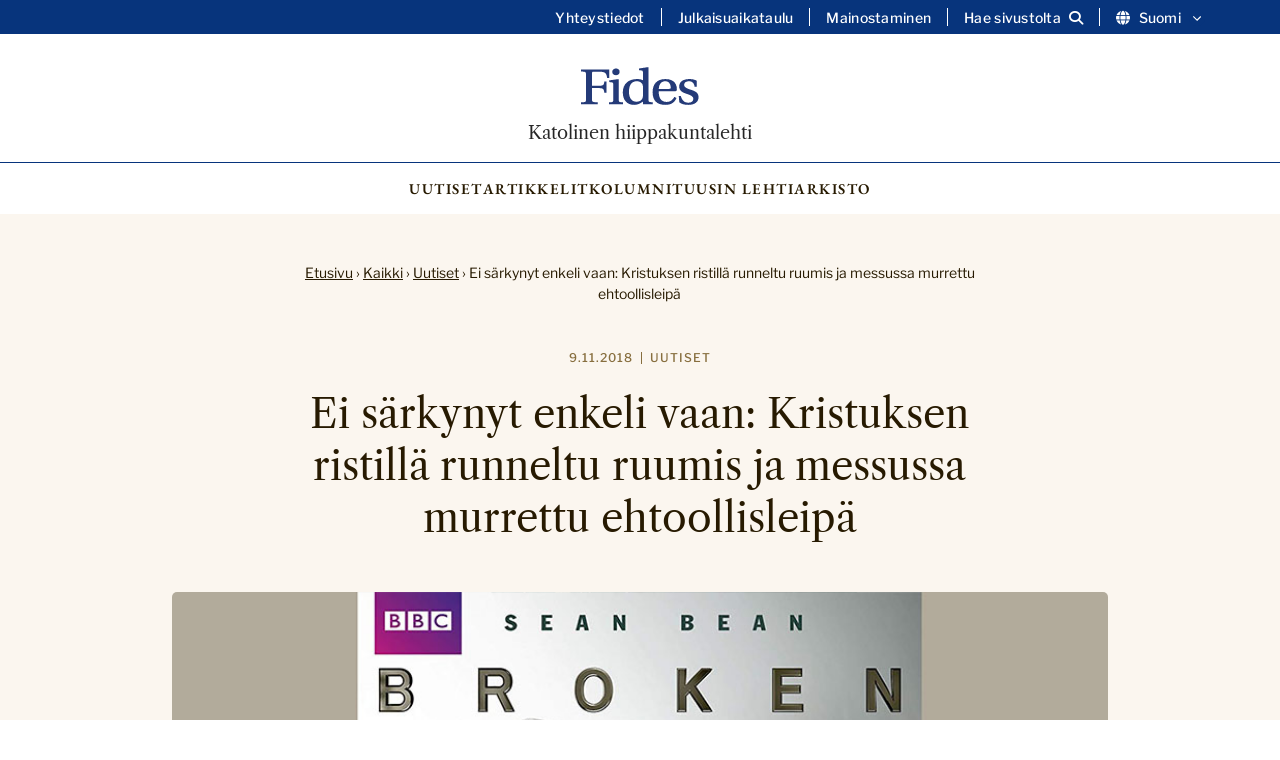

--- FILE ---
content_type: text/html; charset=UTF-8
request_url: https://fides.katolinen.fi/ei-sarkynyt-enkeli-vaan-kristuksen-ristilla-runneltu-ruumis-ja-messussa-murrettu-ehtoollisleipa/
body_size: 12887
content:
<!DOCTYPE html>
<html lang="fi">

		<head>
		<meta charset="UTF-8">

		<meta http-equiv="X-UA-Compatible" content="IE=edge">

		<title>Ei särkynyt enkeli vaan: Kristuksen ristillä runneltu ruumis ja messussa murrettu ehtoollisleipä - Katolinen hiippakuntalehti</title>

		<meta name="viewport" content="width=device-width, initial-scale=1">

		<link rel="icon" type="image/png" href="/favicon-96x96.png" sizes="96x96" />
		<link rel="icon" type="image/svg+xml" href="/favicon.svg" />
		<link rel="shortcut icon" href="/favicon.ico" />
		<link rel="apple-touch-icon" sizes="180x180" href="/apple-touch-icon.png" />
		<meta name="apple-mobile-web-app-title" content="Fides | Katolinen hiippakuntalehti" />
		<link rel="manifest" href="/site.webmanifest" />

		<meta name='robots' content='index, follow, max-image-preview:large, max-snippet:-1, max-video-preview:-1' />
<script type="text/javascript">
/* <![CDATA[ */
window.koko_analytics = {"url":"https:\/\/fides.katolinen.fi\/wp-admin\/admin-ajax.php?action=koko_analytics_collect","site_url":"https:\/\/fides.katolinen.fi","post_id":431,"path":"\/ei-sarkynyt-enkeli-vaan-kristuksen-ristilla-runneltu-ruumis-ja-messussa-murrettu-ehtoollisleipa\/","method":"none","use_cookie":false};
/* ]]> */
</script>

	<!-- This site is optimized with the Yoast SEO plugin v26.8 - https://yoast.com/product/yoast-seo-wordpress/ -->
	<link rel="canonical" href="https://fides.katolinen.fi/ei-sarkynyt-enkeli-vaan-kristuksen-ristilla-runneltu-ruumis-ja-messussa-murrettu-ehtoollisleipa/" />
	<meta property="og:locale" content="fi_FI" />
	<meta property="og:type" content="article" />
	<meta property="og:title" content="Ei särkynyt enkeli vaan: Kristuksen ristillä runneltu ruumis ja messussa murrettu ehtoollisleipä - Katolinen hiippakuntalehti" />
	<meta property="og:description" content="Suomenkin tv:ssä tänä syksynä esitetty 6-osainen sarja irlantilaisesta katolisesta papista ja hänen seurakuntalaisistaan oli kunnollista katsottavaa rehellisyydessään, outoa loppuhymistystä lukuunottamatta. Filmin nimi (Broken) oli kääntäjiltä jäänyt liian katolisena ehkä ymmärtämättä. Ainakin siitä oli tehty yhä muodikkaan enkelihömpän mukainen. Särkyneellä enkelillä ehkä haluttiin myös viitata pääosassa olleeseen pappiin, joka oli lapsena joutunut hyväksikäyttäjän uhriksi. Kuitenkin kertomuksen..." />
	<meta property="og:url" content="https://fides.katolinen.fi/ei-sarkynyt-enkeli-vaan-kristuksen-ristilla-runneltu-ruumis-ja-messussa-murrettu-ehtoollisleipa/" />
	<meta property="og:site_name" content="Katolinen hiippakuntalehti" />
	<meta property="article:publisher" content="https://www.facebook.com/katolinen/" />
	<meta property="article:published_time" content="2018-11-09T06:02:15+00:00" />
	<meta property="article:modified_time" content="2024-11-22T10:43:41+00:00" />
	<meta property="og:image" content="https://devfides.katolinen.fi/wp-content/uploads/2019/01/FID-broken.jpg" />
	<meta property="og:image:width" content="950" />
	<meta property="og:image:height" content="475" />
	<meta property="og:image:type" content="image/jpeg" />
	<meta name="author" content="Fides" />
	<meta name="twitter:card" content="summary_large_image" />
	<meta name="twitter:creator" content="@katolinen" />
	<meta name="twitter:site" content="@katolinen" />
	<meta name="twitter:label1" content="Kirjoittanut" />
	<meta name="twitter:data1" content="Fides" />
	<meta name="twitter:label2" content="Arvioitu lukuaika" />
	<meta name="twitter:data2" content="1 minuutti" />
	<script type="application/ld+json" class="yoast-schema-graph">{"@context":"https://schema.org","@graph":[{"@type":"Article","@id":"https://fides.katolinen.fi/ei-sarkynyt-enkeli-vaan-kristuksen-ristilla-runneltu-ruumis-ja-messussa-murrettu-ehtoollisleipa/#article","isPartOf":{"@id":"https://fides.katolinen.fi/ei-sarkynyt-enkeli-vaan-kristuksen-ristilla-runneltu-ruumis-ja-messussa-murrettu-ehtoollisleipa/"},"author":{"name":"Fides","@id":"https://fides.katolinen.fi/#/schema/person/caa62a4034bfc5ab85ec91d91d08954c"},"headline":"Ei särkynyt enkeli vaan: Kristuksen ristillä runneltu ruumis ja messussa murrettu ehtoollisleipä","datePublished":"2018-11-09T06:02:15+00:00","dateModified":"2024-11-22T10:43:41+00:00","mainEntityOfPage":{"@id":"https://fides.katolinen.fi/ei-sarkynyt-enkeli-vaan-kristuksen-ristilla-runneltu-ruumis-ja-messussa-murrettu-ehtoollisleipa/"},"wordCount":149,"commentCount":0,"image":{"@id":"https://fides.katolinen.fi/ei-sarkynyt-enkeli-vaan-kristuksen-ristilla-runneltu-ruumis-ja-messussa-murrettu-ehtoollisleipa/#primaryimage"},"thumbnailUrl":"https://fides.katolinen.fi/wp-content/uploads/2019/01/FID-broken.jpg","articleSection":["Uutiset"],"inLanguage":"fi","potentialAction":[{"@type":"CommentAction","name":"Comment","target":["https://fides.katolinen.fi/ei-sarkynyt-enkeli-vaan-kristuksen-ristilla-runneltu-ruumis-ja-messussa-murrettu-ehtoollisleipa/#respond"]}]},{"@type":"WebPage","@id":"https://fides.katolinen.fi/ei-sarkynyt-enkeli-vaan-kristuksen-ristilla-runneltu-ruumis-ja-messussa-murrettu-ehtoollisleipa/","url":"https://fides.katolinen.fi/ei-sarkynyt-enkeli-vaan-kristuksen-ristilla-runneltu-ruumis-ja-messussa-murrettu-ehtoollisleipa/","name":"Ei särkynyt enkeli vaan: Kristuksen ristillä runneltu ruumis ja messussa murrettu ehtoollisleipä - Katolinen hiippakuntalehti","isPartOf":{"@id":"https://fides.katolinen.fi/#website"},"primaryImageOfPage":{"@id":"https://fides.katolinen.fi/ei-sarkynyt-enkeli-vaan-kristuksen-ristilla-runneltu-ruumis-ja-messussa-murrettu-ehtoollisleipa/#primaryimage"},"image":{"@id":"https://fides.katolinen.fi/ei-sarkynyt-enkeli-vaan-kristuksen-ristilla-runneltu-ruumis-ja-messussa-murrettu-ehtoollisleipa/#primaryimage"},"thumbnailUrl":"https://fides.katolinen.fi/wp-content/uploads/2019/01/FID-broken.jpg","datePublished":"2018-11-09T06:02:15+00:00","dateModified":"2024-11-22T10:43:41+00:00","author":{"@id":"https://fides.katolinen.fi/#/schema/person/caa62a4034bfc5ab85ec91d91d08954c"},"breadcrumb":{"@id":"https://fides.katolinen.fi/ei-sarkynyt-enkeli-vaan-kristuksen-ristilla-runneltu-ruumis-ja-messussa-murrettu-ehtoollisleipa/#breadcrumb"},"inLanguage":"fi","potentialAction":[{"@type":"ReadAction","target":["https://fides.katolinen.fi/ei-sarkynyt-enkeli-vaan-kristuksen-ristilla-runneltu-ruumis-ja-messussa-murrettu-ehtoollisleipa/"]}]},{"@type":"ImageObject","inLanguage":"fi","@id":"https://fides.katolinen.fi/ei-sarkynyt-enkeli-vaan-kristuksen-ristilla-runneltu-ruumis-ja-messussa-murrettu-ehtoollisleipa/#primaryimage","url":"https://fides.katolinen.fi/wp-content/uploads/2019/01/FID-broken.jpg","contentUrl":"https://fides.katolinen.fi/wp-content/uploads/2019/01/FID-broken.jpg","width":950,"height":475},{"@type":"BreadcrumbList","@id":"https://fides.katolinen.fi/ei-sarkynyt-enkeli-vaan-kristuksen-ristilla-runneltu-ruumis-ja-messussa-murrettu-ehtoollisleipa/#breadcrumb","itemListElement":[{"@type":"ListItem","position":1,"name":"Etusivu","item":"https://fides.katolinen.fi/"},{"@type":"ListItem","position":2,"name":"Kaikki","item":"https://fides.katolinen.fi/kaikki/"},{"@type":"ListItem","position":3,"name":"Uutiset","item":"https://fides.katolinen.fi/uutiset/"},{"@type":"ListItem","position":4,"name":"Ei särkynyt enkeli vaan: Kristuksen ristillä runneltu ruumis ja messussa murrettu ehtoollisleipä"}]},{"@type":"WebSite","@id":"https://fides.katolinen.fi/#website","url":"https://fides.katolinen.fi/","name":"Fides - Katolinen hiippakuntalehti","description":"","potentialAction":[{"@type":"SearchAction","target":{"@type":"EntryPoint","urlTemplate":"https://fides.katolinen.fi/?s={search_term_string}"},"query-input":{"@type":"PropertyValueSpecification","valueRequired":true,"valueName":"search_term_string"}}],"inLanguage":"fi"},{"@type":"Person","@id":"https://fides.katolinen.fi/#/schema/person/caa62a4034bfc5ab85ec91d91d08954c","name":"Fides","description":"Katolinen hiippakuntalehti Fides on Helsingin katolisen hiippakunnan viestintäosaston julkaisu. Se ilmestyy osin paperisena ja osin pelkästään nettiversiona. ISSN 0356-5262."}]}</script>
	<!-- / Yoast SEO plugin. -->


<link rel="alternate" type="application/rss+xml" title="Katolinen hiippakuntalehti &raquo; Ei särkynyt enkeli vaan: Kristuksen ristillä runneltu ruumis ja messussa murrettu ehtoollisleipä kommenttien syöte" href="https://fides.katolinen.fi/ei-sarkynyt-enkeli-vaan-kristuksen-ristilla-runneltu-ruumis-ja-messussa-murrettu-ehtoollisleipa/feed/" />
<link rel="alternate" title="oEmbed (JSON)" type="application/json+oembed" href="https://fides.katolinen.fi/wp-json/oembed/1.0/embed?url=https%3A%2F%2Ffides.katolinen.fi%2Fei-sarkynyt-enkeli-vaan-kristuksen-ristilla-runneltu-ruumis-ja-messussa-murrettu-ehtoollisleipa%2F&#038;lang=fi" />
<link rel="alternate" title="oEmbed (XML)" type="text/xml+oembed" href="https://fides.katolinen.fi/wp-json/oembed/1.0/embed?url=https%3A%2F%2Ffides.katolinen.fi%2Fei-sarkynyt-enkeli-vaan-kristuksen-ristilla-runneltu-ruumis-ja-messussa-murrettu-ehtoollisleipa%2F&#038;format=xml&#038;lang=fi" />
<style id='wp-img-auto-sizes-contain-inline-css' type='text/css'>
img:is([sizes=auto i],[sizes^="auto," i]){contain-intrinsic-size:3000px 1500px}
/*# sourceURL=wp-img-auto-sizes-contain-inline-css */
</style>
<style id='wp-block-library-inline-css' type='text/css'>
:root{--wp-block-synced-color:#7a00df;--wp-block-synced-color--rgb:122,0,223;--wp-bound-block-color:var(--wp-block-synced-color);--wp-editor-canvas-background:#ddd;--wp-admin-theme-color:#007cba;--wp-admin-theme-color--rgb:0,124,186;--wp-admin-theme-color-darker-10:#006ba1;--wp-admin-theme-color-darker-10--rgb:0,107,160.5;--wp-admin-theme-color-darker-20:#005a87;--wp-admin-theme-color-darker-20--rgb:0,90,135;--wp-admin-border-width-focus:2px}@media (min-resolution:192dpi){:root{--wp-admin-border-width-focus:1.5px}}.wp-element-button{cursor:pointer}:root .has-very-light-gray-background-color{background-color:#eee}:root .has-very-dark-gray-background-color{background-color:#313131}:root .has-very-light-gray-color{color:#eee}:root .has-very-dark-gray-color{color:#313131}:root .has-vivid-green-cyan-to-vivid-cyan-blue-gradient-background{background:linear-gradient(135deg,#00d084,#0693e3)}:root .has-purple-crush-gradient-background{background:linear-gradient(135deg,#34e2e4,#4721fb 50%,#ab1dfe)}:root .has-hazy-dawn-gradient-background{background:linear-gradient(135deg,#faaca8,#dad0ec)}:root .has-subdued-olive-gradient-background{background:linear-gradient(135deg,#fafae1,#67a671)}:root .has-atomic-cream-gradient-background{background:linear-gradient(135deg,#fdd79a,#004a59)}:root .has-nightshade-gradient-background{background:linear-gradient(135deg,#330968,#31cdcf)}:root .has-midnight-gradient-background{background:linear-gradient(135deg,#020381,#2874fc)}:root{--wp--preset--font-size--normal:16px;--wp--preset--font-size--huge:42px}.has-regular-font-size{font-size:1em}.has-larger-font-size{font-size:2.625em}.has-normal-font-size{font-size:var(--wp--preset--font-size--normal)}.has-huge-font-size{font-size:var(--wp--preset--font-size--huge)}.has-text-align-center{text-align:center}.has-text-align-left{text-align:left}.has-text-align-right{text-align:right}.has-fit-text{white-space:nowrap!important}#end-resizable-editor-section{display:none}.aligncenter{clear:both}.items-justified-left{justify-content:flex-start}.items-justified-center{justify-content:center}.items-justified-right{justify-content:flex-end}.items-justified-space-between{justify-content:space-between}.screen-reader-text{border:0;clip-path:inset(50%);height:1px;margin:-1px;overflow:hidden;padding:0;position:absolute;width:1px;word-wrap:normal!important}.screen-reader-text:focus{background-color:#ddd;clip-path:none;color:#444;display:block;font-size:1em;height:auto;left:5px;line-height:normal;padding:15px 23px 14px;text-decoration:none;top:5px;width:auto;z-index:100000}html :where(.has-border-color){border-style:solid}html :where([style*=border-top-color]){border-top-style:solid}html :where([style*=border-right-color]){border-right-style:solid}html :where([style*=border-bottom-color]){border-bottom-style:solid}html :where([style*=border-left-color]){border-left-style:solid}html :where([style*=border-width]){border-style:solid}html :where([style*=border-top-width]){border-top-style:solid}html :where([style*=border-right-width]){border-right-style:solid}html :where([style*=border-bottom-width]){border-bottom-style:solid}html :where([style*=border-left-width]){border-left-style:solid}html :where(img[class*=wp-image-]){height:auto;max-width:100%}:where(figure){margin:0 0 1em}html :where(.is-position-sticky){--wp-admin--admin-bar--position-offset:var(--wp-admin--admin-bar--height,0px)}@media screen and (max-width:600px){html :where(.is-position-sticky){--wp-admin--admin-bar--position-offset:0px}}

/*# sourceURL=wp-block-library-inline-css */
</style><style id='global-styles-inline-css' type='text/css'>
:root{--wp--preset--aspect-ratio--square: 1;--wp--preset--aspect-ratio--4-3: 4/3;--wp--preset--aspect-ratio--3-4: 3/4;--wp--preset--aspect-ratio--3-2: 3/2;--wp--preset--aspect-ratio--2-3: 2/3;--wp--preset--aspect-ratio--16-9: 16/9;--wp--preset--aspect-ratio--9-16: 9/16;--wp--preset--color--black: #000000;--wp--preset--color--cyan-bluish-gray: #abb8c3;--wp--preset--color--white: #ffffff;--wp--preset--color--pale-pink: #f78da7;--wp--preset--color--vivid-red: #cf2e2e;--wp--preset--color--luminous-vivid-orange: #ff6900;--wp--preset--color--luminous-vivid-amber: #fcb900;--wp--preset--color--light-green-cyan: #7bdcb5;--wp--preset--color--vivid-green-cyan: #00d084;--wp--preset--color--pale-cyan-blue: #8ed1fc;--wp--preset--color--vivid-cyan-blue: #0693e3;--wp--preset--color--vivid-purple: #9b51e0;--wp--preset--gradient--vivid-cyan-blue-to-vivid-purple: linear-gradient(135deg,rgb(6,147,227) 0%,rgb(155,81,224) 100%);--wp--preset--gradient--light-green-cyan-to-vivid-green-cyan: linear-gradient(135deg,rgb(122,220,180) 0%,rgb(0,208,130) 100%);--wp--preset--gradient--luminous-vivid-amber-to-luminous-vivid-orange: linear-gradient(135deg,rgb(252,185,0) 0%,rgb(255,105,0) 100%);--wp--preset--gradient--luminous-vivid-orange-to-vivid-red: linear-gradient(135deg,rgb(255,105,0) 0%,rgb(207,46,46) 100%);--wp--preset--gradient--very-light-gray-to-cyan-bluish-gray: linear-gradient(135deg,rgb(238,238,238) 0%,rgb(169,184,195) 100%);--wp--preset--gradient--cool-to-warm-spectrum: linear-gradient(135deg,rgb(74,234,220) 0%,rgb(151,120,209) 20%,rgb(207,42,186) 40%,rgb(238,44,130) 60%,rgb(251,105,98) 80%,rgb(254,248,76) 100%);--wp--preset--gradient--blush-light-purple: linear-gradient(135deg,rgb(255,206,236) 0%,rgb(152,150,240) 100%);--wp--preset--gradient--blush-bordeaux: linear-gradient(135deg,rgb(254,205,165) 0%,rgb(254,45,45) 50%,rgb(107,0,62) 100%);--wp--preset--gradient--luminous-dusk: linear-gradient(135deg,rgb(255,203,112) 0%,rgb(199,81,192) 50%,rgb(65,88,208) 100%);--wp--preset--gradient--pale-ocean: linear-gradient(135deg,rgb(255,245,203) 0%,rgb(182,227,212) 50%,rgb(51,167,181) 100%);--wp--preset--gradient--electric-grass: linear-gradient(135deg,rgb(202,248,128) 0%,rgb(113,206,126) 100%);--wp--preset--gradient--midnight: linear-gradient(135deg,rgb(2,3,129) 0%,rgb(40,116,252) 100%);--wp--preset--font-size--small: 13px;--wp--preset--font-size--medium: 20px;--wp--preset--font-size--large: 36px;--wp--preset--font-size--x-large: 42px;--wp--preset--spacing--20: 0.44rem;--wp--preset--spacing--30: 0.67rem;--wp--preset--spacing--40: 1rem;--wp--preset--spacing--50: 1.5rem;--wp--preset--spacing--60: 2.25rem;--wp--preset--spacing--70: 3.38rem;--wp--preset--spacing--80: 5.06rem;--wp--preset--shadow--natural: 6px 6px 9px rgba(0, 0, 0, 0.2);--wp--preset--shadow--deep: 12px 12px 50px rgba(0, 0, 0, 0.4);--wp--preset--shadow--sharp: 6px 6px 0px rgba(0, 0, 0, 0.2);--wp--preset--shadow--outlined: 6px 6px 0px -3px rgb(255, 255, 255), 6px 6px rgb(0, 0, 0);--wp--preset--shadow--crisp: 6px 6px 0px rgb(0, 0, 0);}:where(.is-layout-flex){gap: 0.5em;}:where(.is-layout-grid){gap: 0.5em;}body .is-layout-flex{display: flex;}.is-layout-flex{flex-wrap: wrap;align-items: center;}.is-layout-flex > :is(*, div){margin: 0;}body .is-layout-grid{display: grid;}.is-layout-grid > :is(*, div){margin: 0;}:where(.wp-block-columns.is-layout-flex){gap: 2em;}:where(.wp-block-columns.is-layout-grid){gap: 2em;}:where(.wp-block-post-template.is-layout-flex){gap: 1.25em;}:where(.wp-block-post-template.is-layout-grid){gap: 1.25em;}.has-black-color{color: var(--wp--preset--color--black) !important;}.has-cyan-bluish-gray-color{color: var(--wp--preset--color--cyan-bluish-gray) !important;}.has-white-color{color: var(--wp--preset--color--white) !important;}.has-pale-pink-color{color: var(--wp--preset--color--pale-pink) !important;}.has-vivid-red-color{color: var(--wp--preset--color--vivid-red) !important;}.has-luminous-vivid-orange-color{color: var(--wp--preset--color--luminous-vivid-orange) !important;}.has-luminous-vivid-amber-color{color: var(--wp--preset--color--luminous-vivid-amber) !important;}.has-light-green-cyan-color{color: var(--wp--preset--color--light-green-cyan) !important;}.has-vivid-green-cyan-color{color: var(--wp--preset--color--vivid-green-cyan) !important;}.has-pale-cyan-blue-color{color: var(--wp--preset--color--pale-cyan-blue) !important;}.has-vivid-cyan-blue-color{color: var(--wp--preset--color--vivid-cyan-blue) !important;}.has-vivid-purple-color{color: var(--wp--preset--color--vivid-purple) !important;}.has-black-background-color{background-color: var(--wp--preset--color--black) !important;}.has-cyan-bluish-gray-background-color{background-color: var(--wp--preset--color--cyan-bluish-gray) !important;}.has-white-background-color{background-color: var(--wp--preset--color--white) !important;}.has-pale-pink-background-color{background-color: var(--wp--preset--color--pale-pink) !important;}.has-vivid-red-background-color{background-color: var(--wp--preset--color--vivid-red) !important;}.has-luminous-vivid-orange-background-color{background-color: var(--wp--preset--color--luminous-vivid-orange) !important;}.has-luminous-vivid-amber-background-color{background-color: var(--wp--preset--color--luminous-vivid-amber) !important;}.has-light-green-cyan-background-color{background-color: var(--wp--preset--color--light-green-cyan) !important;}.has-vivid-green-cyan-background-color{background-color: var(--wp--preset--color--vivid-green-cyan) !important;}.has-pale-cyan-blue-background-color{background-color: var(--wp--preset--color--pale-cyan-blue) !important;}.has-vivid-cyan-blue-background-color{background-color: var(--wp--preset--color--vivid-cyan-blue) !important;}.has-vivid-purple-background-color{background-color: var(--wp--preset--color--vivid-purple) !important;}.has-black-border-color{border-color: var(--wp--preset--color--black) !important;}.has-cyan-bluish-gray-border-color{border-color: var(--wp--preset--color--cyan-bluish-gray) !important;}.has-white-border-color{border-color: var(--wp--preset--color--white) !important;}.has-pale-pink-border-color{border-color: var(--wp--preset--color--pale-pink) !important;}.has-vivid-red-border-color{border-color: var(--wp--preset--color--vivid-red) !important;}.has-luminous-vivid-orange-border-color{border-color: var(--wp--preset--color--luminous-vivid-orange) !important;}.has-luminous-vivid-amber-border-color{border-color: var(--wp--preset--color--luminous-vivid-amber) !important;}.has-light-green-cyan-border-color{border-color: var(--wp--preset--color--light-green-cyan) !important;}.has-vivid-green-cyan-border-color{border-color: var(--wp--preset--color--vivid-green-cyan) !important;}.has-pale-cyan-blue-border-color{border-color: var(--wp--preset--color--pale-cyan-blue) !important;}.has-vivid-cyan-blue-border-color{border-color: var(--wp--preset--color--vivid-cyan-blue) !important;}.has-vivid-purple-border-color{border-color: var(--wp--preset--color--vivid-purple) !important;}.has-vivid-cyan-blue-to-vivid-purple-gradient-background{background: var(--wp--preset--gradient--vivid-cyan-blue-to-vivid-purple) !important;}.has-light-green-cyan-to-vivid-green-cyan-gradient-background{background: var(--wp--preset--gradient--light-green-cyan-to-vivid-green-cyan) !important;}.has-luminous-vivid-amber-to-luminous-vivid-orange-gradient-background{background: var(--wp--preset--gradient--luminous-vivid-amber-to-luminous-vivid-orange) !important;}.has-luminous-vivid-orange-to-vivid-red-gradient-background{background: var(--wp--preset--gradient--luminous-vivid-orange-to-vivid-red) !important;}.has-very-light-gray-to-cyan-bluish-gray-gradient-background{background: var(--wp--preset--gradient--very-light-gray-to-cyan-bluish-gray) !important;}.has-cool-to-warm-spectrum-gradient-background{background: var(--wp--preset--gradient--cool-to-warm-spectrum) !important;}.has-blush-light-purple-gradient-background{background: var(--wp--preset--gradient--blush-light-purple) !important;}.has-blush-bordeaux-gradient-background{background: var(--wp--preset--gradient--blush-bordeaux) !important;}.has-luminous-dusk-gradient-background{background: var(--wp--preset--gradient--luminous-dusk) !important;}.has-pale-ocean-gradient-background{background: var(--wp--preset--gradient--pale-ocean) !important;}.has-electric-grass-gradient-background{background: var(--wp--preset--gradient--electric-grass) !important;}.has-midnight-gradient-background{background: var(--wp--preset--gradient--midnight) !important;}.has-small-font-size{font-size: var(--wp--preset--font-size--small) !important;}.has-medium-font-size{font-size: var(--wp--preset--font-size--medium) !important;}.has-large-font-size{font-size: var(--wp--preset--font-size--large) !important;}.has-x-large-font-size{font-size: var(--wp--preset--font-size--x-large) !important;}
/*# sourceURL=global-styles-inline-css */
</style>

<style id='classic-theme-styles-inline-css' type='text/css'>
/*! This file is auto-generated */
.wp-block-button__link{color:#fff;background-color:#32373c;border-radius:9999px;box-shadow:none;text-decoration:none;padding:calc(.667em + 2px) calc(1.333em + 2px);font-size:1.125em}.wp-block-file__button{background:#32373c;color:#fff;text-decoration:none}
/*# sourceURL=/wp-includes/css/classic-themes.min.css */
</style>
<link rel='stylesheet' id='foundation-css' href='https://usercontent.one/wp/fides.katolinen.fi/wp-content/themes/fides/css/foundation.css?ver=6.9&media=1741325101' type='text/css' media='all' />
<link rel='stylesheet' id='fontawesome-css' href='https://usercontent.one/wp/fides.katolinen.fi/wp-content/themes/fides/fontawesome/css/all.min.css?ver=6.9&media=1741325101' type='text/css' media='all' />
<link rel='stylesheet' id='animate-css' href='https://usercontent.one/wp/fides.katolinen.fi/wp-content/themes/fides/css/animate.css?ver=6.9&media=1741325101' type='text/css' media='all' />
<link rel='stylesheet' id='photoswipe-css' href='https://usercontent.one/wp/fides.katolinen.fi/wp-content/themes/fides/css/photoswipe.css?ver=6.9&media=1741325101' type='text/css' media='all' />
<link rel='stylesheet' id='photoswipe-skin-css' href='https://usercontent.one/wp/fides.katolinen.fi/wp-content/themes/fides/css/default-skin/default-skin.css?ver=6.9&media=1741325101' type='text/css' media='all' />
<link rel='stylesheet' id='common-style-css' href='https://usercontent.one/wp/fides.katolinen.fi/wp-content/themes/fides/style.css?ver=6.9&media=1741325101' type='text/css' media='all' />
<link rel='stylesheet' id='wp-block-paragraph-css' href='https://fides.katolinen.fi/wp-includes/blocks/paragraph/style.min.css?ver=6.9' type='text/css' media='all' />
<script type="text/javascript" src="https://fides.katolinen.fi/wp-includes/js/jquery/jquery.min.js?ver=3.7.1" id="jquery-core-js"></script>
<script type="text/javascript" src="https://fides.katolinen.fi/wp-includes/js/jquery/jquery-migrate.min.js?ver=3.4.1" id="jquery-migrate-js"></script>
<link rel="https://api.w.org/" href="https://fides.katolinen.fi/wp-json/" /><link rel="alternate" title="JSON" type="application/json" href="https://fides.katolinen.fi/wp-json/wp/v2/posts/431" /><link rel="EditURI" type="application/rsd+xml" title="RSD" href="https://fides.katolinen.fi/xmlrpc.php?rsd" />
<meta name="generator" content="WordPress 6.9" />
<link rel='shortlink' href='https://fides.katolinen.fi/?p=431' />
<style>[class*=" icon-oc-"],[class^=icon-oc-]{speak:none;font-style:normal;font-weight:400;font-variant:normal;text-transform:none;line-height:1;-webkit-font-smoothing:antialiased;-moz-osx-font-smoothing:grayscale}.icon-oc-one-com-white-32px-fill:before{content:"901"}.icon-oc-one-com:before{content:"900"}#one-com-icon,.toplevel_page_onecom-wp .wp-menu-image{speak:none;display:flex;align-items:center;justify-content:center;text-transform:none;line-height:1;-webkit-font-smoothing:antialiased;-moz-osx-font-smoothing:grayscale}.onecom-wp-admin-bar-item>a,.toplevel_page_onecom-wp>.wp-menu-name{font-size:16px;font-weight:400;line-height:1}.toplevel_page_onecom-wp>.wp-menu-name img{width:69px;height:9px;}.wp-submenu-wrap.wp-submenu>.wp-submenu-head>img{width:88px;height:auto}.onecom-wp-admin-bar-item>a img{height:7px!important}.onecom-wp-admin-bar-item>a img,.toplevel_page_onecom-wp>.wp-menu-name img{opacity:.8}.onecom-wp-admin-bar-item.hover>a img,.toplevel_page_onecom-wp.wp-has-current-submenu>.wp-menu-name img,li.opensub>a.toplevel_page_onecom-wp>.wp-menu-name img{opacity:1}#one-com-icon:before,.onecom-wp-admin-bar-item>a:before,.toplevel_page_onecom-wp>.wp-menu-image:before{content:'';position:static!important;background-color:rgba(240,245,250,.4);border-radius:102px;width:18px;height:18px;padding:0!important}.onecom-wp-admin-bar-item>a:before{width:14px;height:14px}.onecom-wp-admin-bar-item.hover>a:before,.toplevel_page_onecom-wp.opensub>a>.wp-menu-image:before,.toplevel_page_onecom-wp.wp-has-current-submenu>.wp-menu-image:before{background-color:#76b82a}.onecom-wp-admin-bar-item>a{display:inline-flex!important;align-items:center;justify-content:center}#one-com-logo-wrapper{font-size:4em}#one-com-icon{vertical-align:middle}.imagify-welcome{display:none !important;}</style>
		<script src="https://cdn-eu.readspeaker.com/script/14653/webReader/webReader.js?pids=wr" type="text/javascript" id="rs_req_Init"></script>

	</head>

	<body class="wp-singular post-template-default single single-post postid-431 single-format-standard wp-theme-fides">

			<a class="skip-to-main" href="#main-content">Hyppää sisältöön</a>

			<header>

				<div id="search-header" style="display:none" aria-hidden="true">
					<div class="row">
						<div class="large-12 columns">
								<div class="header-search-container">
									<form role="search" method="get" id="searchform" action="https://fides.katolinen.fi/" >
		<label for="s" class="visuallyhidden">Etsi:</label>
    <input type="text" value="" name="s" id="s" placeholder="Etsi sivustolta..." />
    <!--<input type="submit" id="searchsubmit" value="Etsi" />-->
    </form>									<a aria-label="Sulje haku" class="close-header-search" href="#"><i class="fa fa-close" aria-hidden="true"></i></a>
								</div>

						</div>
					</div>

				</div>

				<div id="secondary-navigation">

					<div class="row">

						<div class="large-12 columns">

							<div class="secondary-navigation-inner">

								<div class="secondary-menu"><ul id="menu-sekundaarinen-navigaatio-fi" class="menu"><li id="menu-item-9946" class="menu-item menu-item-type-post_type menu-item-object-page menu-item-9946"><a href="https://fides.katolinen.fi/yhteystiedot/">Yhteystiedot</a></li>
<li id="menu-item-9945" class="menu-item menu-item-type-post_type menu-item-object-page menu-item-9945"><a href="https://fides.katolinen.fi/julkaisuaikataulu/">Julkaisuaikataulu</a></li>
<li id="menu-item-11564" class="menu-item menu-item-type-post_type menu-item-object-page menu-item-11564"><a href="https://fides.katolinen.fi/mainostaminen/">Mainostaminen</a></li>
<li id="menu-item-search" class="search-item"><a aria-label="Avaa sivuston hakutoiminto" class="open-header-search" href="#"><span class="text">Hae sivustolta</span><i class="fa fa-search" aria-hidden="true"></i></a></li><li id="menu-item-language" class="menu-item-has-children lang-menu-item"><button aria-label="Vaihda kieltä" aria-controls="vaihda-kielta-secondary" class="open-sub-menu" aria-expanded="false"><i class="fa fa-globe" aria-hidden="true"></i>Suomi<svg class="svg-icon" aria-hidden="true" role="presentation" id="a" xmlns="http://www.w3.org/2000/svg" viewBox="0 0 58 58"><path class="circle" d="M29,58C13.01,58,0,44.99,0,29S13.01,0,29,0s29,13.01,29,29-13.01,29-29,29Z"/><g id="b"><path class="arrow" d="M43.98,24.76c0,.26-.11,.5-.3,.68l-13.78,13.78c-.35,.38-.94,.4-1.31,.05-.02,0-.03-.03-.05-.05l-13.78-13.78c-.38-.35-.4-.94-.05-1.31,.01-.02,.03-.03,.05-.05l1.48-1.48c.35-.38,.94-.4,1.31-.05,.02,.01,.03,.03,.05,.05l11.62,11.62,11.62-11.62c.35-.38,.94-.4,1.31-.05,.02,.01,.03,.03,.05,.05l1.48,1.48c.19,.18,.29,.42,.3,.68Z"/></g></svg></button><div class="sub-menu-container" id="vaihda-kielta-secondary" aria-hidden="true"><div class="sub-menu-inner"><ul class="sub-menu">	<li class="lang-item lang-item-126 lang-item-sv no-translation lang-item-first"><a lang="sv-SE" hreflang="sv-SE" href="https://fides.katolinen.fi/sv/">Svenska</a></li>
	<li class="lang-item lang-item-10 lang-item-en no-translation"><a lang="en-GB" hreflang="en-GB" href="https://fides.katolinen.fi/en/">English</a></li>
</ul></div></div></li></ul></div>
							</div>

						</div>

					</div>

				</div>

				<div id="navigation-bar">

					<div class="navigation-bar-inner">



									<div class="logo">
																					<a href="https://fides.katolinen.fi">
												<img src="https://usercontent.one/wp/fides.katolinen.fi/wp-content/uploads/2024/11/Fides_logo.svg?media=1741325101" alt="" />
											</a>
																							<span class="logo-text">Katolinen hiippakuntalehti</span>
																														</div>

									<a id="mobile-icon" href="#" aria-label="Sivuston mobiilivalikko">
										<span></span>
										<span></span>
										<span></span>
									</a>

						    	<nav role="navigation" aria-label="Päänavigaatio" class="main-navigation">

									<div class="top-bar-menu">
										<ul class="menu">
											<li id="menu-item-9950" class="menu-item menu-item-type-taxonomy menu-item-object-category current-post-ancestor current-menu-parent current-post-parent menu-item-9950"><a href="https://fides.katolinen.fi/uutiset/">Uutiset</a></li>
<li id="menu-item-9949" class="menu-item menu-item-type-taxonomy menu-item-object-category menu-item-9949"><a href="https://fides.katolinen.fi/artikkelit/">Artikkelit</a></li>
<li id="menu-item-9951" class="menu-item menu-item-type-taxonomy menu-item-object-category menu-item-9951"><a href="https://fides.katolinen.fi/kolumnit/">Kolumnit</a></li>
<li id="menu-item-11199" class="menu-item menu-item-type-custom menu-item-object-custom menu-item-11199"><a href="https://usercontent.one/wp/fides.katolinen.fi/wp-content/uploads/2025/12/f2025-06.pdf">Uusin lehti</a></li>
<li id="menu-item-9954" class="menu-item menu-item-type-post_type menu-item-object-page menu-item-9954"><a href="https://fides.katolinen.fi/arkisto/">Arkisto</a></li>
										</ul>
										<ul class="menu hide-for-large">
											<li class="menu-item menu-item-type-post_type menu-item-object-page menu-item-9946"><a href="https://fides.katolinen.fi/yhteystiedot/">Yhteystiedot</a></li>
<li class="menu-item menu-item-type-post_type menu-item-object-page menu-item-9945"><a href="https://fides.katolinen.fi/julkaisuaikataulu/">Julkaisuaikataulu</a></li>
<li class="menu-item menu-item-type-post_type menu-item-object-page menu-item-11564"><a href="https://fides.katolinen.fi/mainostaminen/">Mainostaminen</a></li>
<li id="menu-item-search" class="search-item"><a aria-label="Avaa sivuston hakutoiminto" class="open-header-search" href="#"><span class="text">Hae sivustolta</span><i class="fa fa-search" aria-hidden="true"></i></a></li><li id="menu-item-language" class="menu-item-has-children lang-menu-item"><button aria-label="Vaihda kieltä" aria-controls="vaihda-kielta-secondary" class="open-sub-menu" aria-expanded="false"><i class="fa fa-globe" aria-hidden="true"></i>Suomi<svg class="svg-icon" aria-hidden="true" role="presentation" id="a" xmlns="http://www.w3.org/2000/svg" viewBox="0 0 58 58"><path class="circle" d="M29,58C13.01,58,0,44.99,0,29S13.01,0,29,0s29,13.01,29,29-13.01,29-29,29Z"/><g id="b"><path class="arrow" d="M43.98,24.76c0,.26-.11,.5-.3,.68l-13.78,13.78c-.35,.38-.94,.4-1.31,.05-.02,0-.03-.03-.05-.05l-13.78-13.78c-.38-.35-.4-.94-.05-1.31,.01-.02,.03-.03,.05-.05l1.48-1.48c.35-.38,.94-.4,1.31-.05,.02,.01,.03,.03,.05,.05l11.62,11.62,11.62-11.62c.35-.38,.94-.4,1.31-.05,.02,.01,.03,.03,.05,.05l1.48,1.48c.19,.18,.29,.42,.3,.68Z"/></g></svg></button><div class="sub-menu-container" id="vaihda-kielta-secondary" aria-hidden="true"><div class="sub-menu-inner"><ul class="sub-menu">	<li class="lang-item lang-item-126 lang-item-sv no-translation lang-item-first"><a lang="sv-SE" hreflang="sv-SE" href="https://fides.katolinen.fi/sv/">Svenska</a></li>
	<li class="lang-item lang-item-10 lang-item-en no-translation"><a lang="en-GB" hreflang="en-GB" href="https://fides.katolinen.fi/en/">English</a></li>
</ul></div></div></li>										</ul>
									</div>
								</nav>



					</div>
				</div>

		</header> <!-- end header -->

		<div id="container" class="container first">

			
				<div class="page-heading-container">

  <div class="row">

    <div class="large-8 large-offset-2 columns text-center">

      <div class="breadcrumbs-container">
      <nav class="page-breadcrumbs" aria-label="Murupolku"><span><span><a href="https://fides.katolinen.fi/">Etusivu</a></span> › <span><a href="https://fides.katolinen.fi/kaikki/">Kaikki</a></span> › <span><a href="https://fides.katolinen.fi/uutiset/">Uutiset</a></span> › <span class="breadcrumb_last" aria-current="page">Ei särkynyt enkeli vaan: Kristuksen ristillä runneltu ruumis ja messussa murrettu ehtoollisleipä</span></span></nav></div>

                
        <p class="post-meta">

		
		<time datetime="2018-11-09" >9.11.2018</time>

			    				<span class="categories"><a href="https://fides.katolinen.fi/uutiset/" title="Uutiset">Uutiset</a></span></p>
      
    </div>

  </div>

  <div class="row">

    <div class="large-8 large-offset-2 columns text-center">

      
    <div class="header-title">
     <h1>
             		Ei särkynyt enkeli vaan: Kristuksen ristillä runneltu ruumis ja messussa murrettu ehtoollisleipä    	    	</h1>

    </div>

    </div>

  </div>


  <div class="row">

    <div class="large-10 large-offset-1 columns">

      <div class="post-featured-image-container">

          <div class="post-featured-image lazy" data-src="https://usercontent.one/wp/fides.katolinen.fi/wp-content/uploads/2019/01/FID-broken.jpg?media=1741325101"></div>

      </div>

    </div>

  </div>




</div>
				<div id="subpage-content" class="content">

					<div class="row">

						<div class="large-8 large-offset-2 columns">

								<main>

									<div id="main-content" class="entry-content">

											<div id="readspeaker_button1" class="rs_skip rsbtn rs_preserve">
		<a rel="nofollow" class="rsbtn_play" title="Kuuntele ReadSpeaker webReaderilla" href="https://app-eu.readspeaker.com/cgi-bin/rsent?customerid=14653&amp;lang=fi&amp;readid=main-content&amp;url=https://fides.katolinen.fi/ei-sarkynyt-enkeli-vaan-kristuksen-ristilla-runneltu-ruumis-ja-messussa-murrettu-ehtoollisleipa/">
				<span class="rsbtn_left rsimg rspart"><span class="rsbtn_text"><span>Kuuntele</span></span></span>
				<span class="rsbtn_right rsimg rsplay rspart"></span>
		</a>
</div>

											
<p>Suomenkin tv:ssä tänä syksynä esitetty 6-osainen sarja irlantilaisesta katolisesta papista ja hänen seurakuntalaisistaan oli kunnollista katsottavaa rehellisyydessään, outoa loppuhymistystä lukuunottamatta.</p>



<p>Filmin nimi (Broken) oli kääntäjiltä jäänyt liian katolisena ehkä ymmärtämättä. Ainakin siitä oli tehty yhä muodikkaan enkelihömpän mukainen. Särkyneellä enkelillä ehkä haluttiin myös viitata pääosassa olleeseen pappiin, joka oli lapsena joutunut hyväksikäyttäjän uhriksi.</p>



<p>Kuitenkin kertomuksen kirjoittajan tarkoitus oli viitata Kristuksen runneltuun ruumiiseen, myös murrettuna ehtoollisleipänä. Ja samalla tietysti kirkon kärsiviin jäseniin, joiden elämästä filmi myös kertoi.</p>



<p>Filmiä oli kuvattu Liverpoolissa St. Francis Xavierin kirkossa. Kirjoittaja Jimmy McGovern, joka oli ollut tuon seurakunnan jäsen lapsena, kuvaa draamaansa sanoen: Se kertoo eukaristiasta (it was all about Eucharist).</p>



<p style="text-align:right"><em>Kaarina Koho <br> (The Tablet 15.9.2018)</em></p>

											
											<div class="arrow-links">
																								    <a href="https://fides.katolinen.fi/artikkelista-15-vaitetta-vatikaanin-ii-kirkolliskokouksesta/" class="arrow-right prev-post">
												        Artikkelista ”15 väitettä Vatikaanin II kirkolliskokouksesta”												    </a>
												
																								    <a href="https://fides.katolinen.fi/augustinus-kristinuskoa-vasta-alkajille/" class="arrow-right next-post">
												        Augustinus: Kristinuskoa vasta-alkajille												    </a>
																							</div>



									</div> <!-- end article section -->

									
									<p class="some-share-title">Jaa somessa:</p><ul class="some-share"><li class="some-share-facebook"><a aria-label="Jaa Facebookissa" class="share-popup" href="https://www.facebook.com/sharer.php?u=https://fides.katolinen.fi/ei-sarkynyt-enkeli-vaan-kristuksen-ristilla-runneltu-ruumis-ja-messussa-murrettu-ehtoollisleipa/"><i class="fa-brands fa-facebook-f" aria-hidden="true"></i></a></li><li class="some-share-twitter"><a aria-label="Jaa Twitterissä" class="share-popup" href="http://twitter.com/share?text=Ei%20s%C3%A4rkynyt%20enkeli%20vaan%3A%20Kristuksen%20ristill%C3%A4%20runneltu%20ruumis%20ja%20messussa%20murrettu%20ehtoollisleip%C3%A4&amp;url=https://fides.katolinen.fi/ei-sarkynyt-enkeli-vaan-kristuksen-ristilla-runneltu-ruumis-ja-messussa-murrettu-ehtoollisleipa/"><i class="fa-brands fa-x-twitter" aria-hidden="true"></i></a></li><li class="some-share-linkedin"><a aria-label="Jaa LinkedInissä" class="share-popup" href="http://www.linkedin.com/shareArticle?mini=true&url=https://fides.katolinen.fi/ei-sarkynyt-enkeli-vaan-kristuksen-ristilla-runneltu-ruumis-ja-messussa-murrettu-ehtoollisleipa/"><i class="fa-brands fa-linkedin-in" aria-hidden="true"></i></a></li><li class="some-share-whatsapp"><a aria-label="Jaa WhatsApissa" href="https://wa.me/?text=https://fides.katolinen.fi/ei-sarkynyt-enkeli-vaan-kristuksen-ristilla-runneltu-ruumis-ja-messussa-murrettu-ehtoollisleipa/ - Ei%20s%C3%A4rkynyt%20enkeli%20vaan%3A%20Kristuksen%20ristill%C3%A4%20runneltu%20ruumis%20ja%20messussa%20murrettu%20ehtoollisleip%C3%A4"><i class="fa-brands fa-whatsapp" aria-hidden="true"></i></a></li></ul>
								</main>


								<aside>
									<div class="author-box wp-block-group has-background" style="background-color: #F0E5C8; margin-bottom: 0;">
											<div class="wp-block-group__inner-container">

								       	<h2>Fides</h2>
								      	<p>Katolinen hiippakuntalehti Fides on Helsingin katolisen hiippakunnan viestintäosaston julkaisu. Se ilmestyy osin paperisena ja osin pelkästään nettiversiona. ISSN 0356-5262.</p>

											</div>
					        </div>
								</aside>

						</div> <!-- end #main -->
						<div class="large-2 hide-for-small-only  columns">
						</div>

	    			</div><!-- end row -->



					
						<div class="section-container no-bottom-padding">

							<div class="row">

								<div class="large-12 columns">

									<hr>

								</div>

							</div>

							<div class="row">

								<div class="large-6 columns">

									<h2 class="section-header">Sinua voisi kiinnostaa myös</h2>

								</div>

								<div class="large-6 columns">

									<p class="text-right">
										<a class="read-more arrow-right" href="https://fides.katolinen.fi/kaikki/">Kaikki</a>
									</p>

								</div>

							</div>

							<div class="row large">

								<div class="large-12 columns">

									<div class="flex-container">
																																											<article class="featured-post">
												<a href="https://fides.katolinen.fi/nuoret-katolilaiset-iloitsivat-paavinmessusta/" class="featured-post-link">
													<div class="featured-post-inner-container">

														<div class="featured-post-image-container">
																															<div class="featured-post-image empty"></div>
																													</div>

														<div class="featured-post-content">

															<p class="post-meta">

		
		<time datetime="2018-09-30" >30.9.2018</time>

			    				<span class="categories">Uutiset</span></p>

															<h2 class="featured-post-title">Nuoret katolilaiset iloitsivat paavinmessusta</h2>

														</div>

													</div>
												</a>
											</article>
																																											<article class="featured-post">
												<a href="https://fides.katolinen.fi/paavi-franciscuksen-puhe-suomalaiselle-ekumeeniselle-valtuuskunnalle-19-1-2017/" class="featured-post-link">
													<div class="featured-post-inner-container">

														<div class="featured-post-image-container">
																															<div class="featured-post-image lazy" data-src="https://usercontent.one/wp/fides.katolinen.fi/wp-content/uploads/2024/11/valtuuskunta-17-fides-800x420.png?media=1741325101"></div>
																													</div>

														<div class="featured-post-content">

															<p class="post-meta">

		
		<time datetime="2017-02-10" >10.2.2017</time>

			    				<span class="categories">Uutiset</span></p>

															<h2 class="featured-post-title">Paavi Franciscuksen puhe suomalaiselle ekumeeniselle valtuuskunnalle 19.1.2017</h2>

														</div>

													</div>
												</a>
											</article>
																																											<article class="featured-post">
												<a href="https://fides.katolinen.fi/seurakuntaneuvostojen-saannot-helsingin-hiippakunnassa-2007/" class="featured-post-link">
													<div class="featured-post-inner-container">

														<div class="featured-post-image-container">
																															<div class="featured-post-image lazy" data-src="https://usercontent.one/wp/fides.katolinen.fi/wp-content/uploads/2020/01/f-hiippakunnan-vaakuna-800x420.jpg?media=1741325101"></div>
																													</div>

														<div class="featured-post-content">

															<p class="post-meta">

		
		<time datetime="2007-12-14" >14.12.2007</time>

			    				<span class="categories">Uutiset</span></p>

															<h2 class="featured-post-title">Seurakuntaneuvostojen säännöt Helsingin hiippakunnassa (2007)</h2>

														</div>

													</div>
												</a>
											</article>
																			</div>

								</div><!-- .column -->

							</div>

						</div>
					

					
						<div class="section-container no-bottom-padding">

							<div class="row">

								<div class="large-12 columns">

									<hr>

								</div>

							</div>

							<div class="row">

								<div class="large-12 columns">

									<h2 class="section-header">Muut aihepiirit</h2>

								</div>

							</div>

							<div class="row">

								<div class="large-12 columns">

									<nav aria-label="Kategoria arkistot" role="navigation" class="category-navigation">
										<ul>

																				<li><a href="https://fides.katolinen.fi/artikkelit/">Artikkelit</a></li><li><a href="https://fides.katolinen.fi/kolumnit/">Kolumnit</a></li>
										</ul>
									</nav>


								</div><!-- .column -->

							</div>

						</div>
					

				</div> <!-- end #content -->

		

	</div> <!-- end .container -->

<!-- Root element of PhotoSwipe. Must have class pswp. -->
<div class="pswp" tabindex="-1" role="dialog" aria-hidden="true">

    <!-- Background of PhotoSwipe.
         It's a separate element as animating opacity is faster than rgba(). -->
    <div class="pswp__bg"></div>

    <!-- Slides wrapper with overflow:hidden. -->
    <div class="pswp__scroll-wrap">

        <!-- Container that holds slides.
            PhotoSwipe keeps only 3 of them in the DOM to save memory.
            Don't modify these 3 pswp__item elements, data is added later on. -->
        <div class="pswp__container">
            <div class="pswp__item"></div>
            <div class="pswp__item"></div>
            <div class="pswp__item"></div>
        </div>

        <!-- Default (PhotoSwipeUI_Default) interface on top of sliding area. Can be changed. -->
        <div class="pswp__ui pswp__ui--hidden">

            <div class="pswp__top-bar">

                <!--  Controls are self-explanatory. Order can be changed. -->

                <div class="pswp__counter"></div>

                <button class="pswp__button pswp__button--close" title="Sulje (Esc)"></button>

                <button class="pswp__button pswp__button--fs" title="Koko näyttö päälle/pois"></button>

                <button class="pswp__button pswp__button--zoom" title="Lähennä/loitonna"></button>

                <div class="pswp__preloader">
                    <div class="pswp__preloader__icn">
                      <div class="pswp__preloader__cut">
                        <div class="pswp__preloader__donut"></div>
                      </div>
                    </div>
                </div>
            </div>

            <div class="pswp__share-modal pswp__share-modal--hidden pswp__single-tap">
                <div class="pswp__share-tooltip"></div>
            </div>

            <button class="pswp__button pswp__button--arrow--left" title="Edellinen (nuoli vasemmalle)">
            </button>

            <button class="pswp__button pswp__button--arrow--right" title="Seuraava (nuoli oikealle)">
            </button>

            <div class="pswp__caption">
                <div class="pswp__caption__center"></div>
            </div>

        </div>

    </div>

</div>
		<footer role="contentinfo">

			<div class="footer-section first">

				<div class="row">

					<div class="large-12 medium-12 columns">

						<h2 class="logo-text"><a href="https://fides.katolinen.fi">Fides – katolinen hiippakuntalehti</a></h2>

					</div>

				</div>

			</div>

			<div class="footer-section second">

				<div class="row">

					<div class="large-6 medium-12 columns">

						<h2 class="small">Fides</h2>

						<div class="menu-alapalkki-fides-navigaatio-fi-container"><ul id="menu-alapalkki-fides-navigaatio-fi" class="menu"><li id="menu-item-9948" class="menu-item menu-item-type-post_type menu-item-object-page menu-item-9948"><a href="https://fides.katolinen.fi/yhteystiedot/">Yhteystiedot</a></li>
<li id="menu-item-9947" class="menu-item menu-item-type-post_type menu-item-object-page menu-item-9947"><a href="https://fides.katolinen.fi/julkaisuaikataulu/">Julkaisuaikataulu</a></li>
<li id="menu-item-9968" class="menu-item menu-item-type-post_type menu-item-object-page menu-item-9968"><a href="https://fides.katolinen.fi/lehden-tilaus/">Lehden tilaus</a></li>
</ul></div>
					</div>


					<div class="large-3 medium-12 columns">

						<h2 class="small">Katolisia verkkosivuja</h2>

						<div class="menu-alapalkki-katolinen-navigaatio-fi-container"><ul id="menu-alapalkki-katolinen-navigaatio-fi" class="menu"><li id="menu-item-27" class="menu-item menu-item-type-custom menu-item-object-custom menu-item-27"><a target="_blank" href="https://katolinen.fi/">Hiippakunnan verkkosivut</a></li>
<li id="menu-item-29" class="menu-item menu-item-type-custom menu-item-object-custom menu-item-29"><a target="_blank" href="https://www.katolinenkirjakauppa.fi/">Katolinen Kirjakauppa</a></li>
<li id="menu-item-30" class="menu-item menu-item-type-custom menu-item-object-custom menu-item-30"><a target="_blank" href="https://www.vatican.va/">Vatikaanin verkkosivut</a></li>
</ul></div>

				 	</div>

					<div class="large-3 medium-12 columns">

						<h2 class="small">Sosiaalinen media</h2>

						
<ul class="some-profiles">

			<li class="some-facebook">
			<a href="https://www.facebook.com/katolinen/" target="_blank" rel="noreferrer">Facebook</a>
		</li>
	
			<li class="some-twitter">
			<a href="https://x.com/katolinen" target="_blank" rel="noreferrer">X</a>
		</li>
	
			<li class="some-instagram">
			<a href="https://www.instagram.com/katolinen/" target="_blank" rel="noreferrer">Instagram</a>
		</li>
	
			<li class="some-youtube">
			<a href="https://www.youtube.com/@katolinen" target="_blank" rel="noreferrer">Youtube</a>
		</li>
	
	
	</ul>

				 	</div>

				</div>

			</div>

			<div class="footer-section third">

				<div class="row">

					<div class="large-6 medium-12 columns">

						
						<h2>Tue Fides-lehteä</h2>

												<p>Voit tukea Fides-lehteä antamalla lahjoituksen kirkolle. Lahjoituksella autat meitä jatkamaan katolista sanaa Suomessa. Kiitos tuestasi!</p>

						<a class="button" target="_blank" href="https://katolinen.fi/lahjoita/">Tee lahjoitus</a>

					</div>


					<div class="large-6 medium-12 columns">

												<h2>Tilaa uutiskirjeemme</h2>

						<script>(function() {
	window.mc4wp = window.mc4wp || {
		listeners: [],
		forms: {
			on: function(evt, cb) {
				window.mc4wp.listeners.push(
					{
						event   : evt,
						callback: cb
					}
				);
			}
		}
	}
})();
</script><!-- Mailchimp for WordPress v4.11.1 - https://wordpress.org/plugins/mailchimp-for-wp/ --><form id="mc4wp-form-1" class="mc4wp-form mc4wp-form-125" method="post" data-id="125" data-name="" ><div class="mc4wp-form-fields"><p>
  	<label for="email" class="visuallyhidden">Sähköposti</label>
    <input id="email" required="required" placeholder="Sähköpostiosoite" name="EMAIL" type="email">
</p>
<p>
    <label>
        <input name="AGREE_TO_TERMS" type="checkbox" value="1" required="">Tilaan uutiskirjeen ja hyväksyn tietojeni käsittelyn kuten <a href="https://katolinen.fi/tietosuojaseloste/" target="_blank">tietosuojaselosteessa kuvattu</a>
    </label>
</p>
<p>
    <input value="Tilaa uutiskirje" type="submit">
</p></div><label style="display: none !important;">Leave this field empty if you're human: <input type="text" name="_mc4wp_honeypot" value="" tabindex="-1" autocomplete="off" /></label><input type="hidden" name="_mc4wp_timestamp" value="1769385974" /><input type="hidden" name="_mc4wp_form_id" value="125" /><input type="hidden" name="_mc4wp_form_element_id" value="mc4wp-form-1" /><div class="mc4wp-response"></div></form><!-- / Mailchimp for WordPress Plugin -->
				 	</div>

				</div>

			</div>


			<div class="footer-section fourth">

				<div class="row">

					<div class="large-6 large-offset-6 medium-12 columns">

												<ul class="footer-links">
															<li><a href="https://fides.katolinen.fi/tietosuojaseloste/">Tietosuojaseloste</a></li>
							
							<li><a href="https://fides.katolinen.fi/saavutettavuusseloste/">Saavutettavuusseloste</a></li>
						</ul>

					</div>

				</div>

	    </div>

		</footer> <!-- end footer -->

	  <script type="speculationrules">
{"prefetch":[{"source":"document","where":{"and":[{"href_matches":"/*"},{"not":{"href_matches":["/wp-*.php","/wp-admin/*","/wp-content/uploads/*","/wp-content/*","/wp-content/plugins/*","/wp-content/themes/fides/*","/*\\?(.+)"]}},{"not":{"selector_matches":"a[rel~=\"nofollow\"]"}},{"not":{"selector_matches":".no-prefetch, .no-prefetch a"}}]},"eagerness":"conservative"}]}
</script>

<!-- Koko Analytics v2.2.0 - https://www.kokoanalytics.com/ -->
<script type="text/javascript">
/* <![CDATA[ */
!function(){var e=window,r=e.koko_analytics;r.trackPageview=function(e,t){"prerender"==document.visibilityState||/bot|crawl|spider|seo|lighthouse|facebookexternalhit|preview/i.test(navigator.userAgent)||navigator.sendBeacon(r.url,new URLSearchParams({pa:e,po:t,r:0==document.referrer.indexOf(r.site_url)?"":document.referrer,m:r.use_cookie?"c":r.method[0]}))},e.addEventListener("load",function(){r.trackPageview(r.path,r.post_id)})}();
/* ]]> */
</script>


<script>(function() {function maybePrefixUrlField () {
  const value = this.value.trim()
  if (value !== '' && value.indexOf('http') !== 0) {
    this.value = 'http://' + value
  }
}

const urlFields = document.querySelectorAll('.mc4wp-form input[type="url"]')
for (let j = 0; j < urlFields.length; j++) {
  urlFields[j].addEventListener('blur', maybePrefixUrlField)
}
})();</script><script type="text/javascript" src="https://usercontent.one/wp/fides.katolinen.fi/wp-content/themes/fides/js/photoswipe.min.js?ver=6.9&media=1741325101" id="photoswipe-js-js"></script>
<script type="text/javascript" src="https://usercontent.one/wp/fides.katolinen.fi/wp-content/themes/fides/js/photoswipe-ui-default.min.js?ver=6.9&media=1741325101" id="photoswipe-ui-default-js"></script>
<script type="text/javascript" src="https://usercontent.one/wp/fides.katolinen.fi/wp-content/themes/fides/js/jquery.lazy.min.js?ver=6.9&media=1741325101" id="lazyload-js"></script>
<script type="text/javascript" src="https://usercontent.one/wp/fides.katolinen.fi/wp-content/themes/fides/js/main.js?ver=6.9&media=1741325101" id="mainjs-js"></script>
<script type="text/javascript" defer src="https://usercontent.one/wp/fides.katolinen.fi/wp-content/plugins/mailchimp-for-wp/assets/js/forms.js?ver=4.11.1&media=1741325101" id="mc4wp-forms-api-js"></script>
	<script type="text/javascript">
	function decode_base64(b64) {
		return decodeURIComponent(atob(b64).split('').map(function(c) {
			return '%'+('00'+c.charCodeAt(0).toString(16)).slice(-2);
		}).join(''));

	}
		</script>
<script id="ocvars">var ocSiteMeta = {plugins: {"a3e4aa5d9179da09d8af9b6802f861a8": 1,"2c9812363c3c947e61f043af3c9852d0": 1,"b904efd4c2b650207df23db3e5b40c86": 1,"a3fe9dc9824eccbd72b7e5263258ab2c": 1}}</script>
	</body>

</html>


--- FILE ---
content_type: image/svg+xml
request_url: https://usercontent.one/wp/fides.katolinen.fi/wp-content/themes/fides/images/arrow-right-black.svg
body_size: 146
content:
<?xml version="1.0" encoding="UTF-8"?>
<svg id="Layer_1" data-name="Layer 1" xmlns="http://www.w3.org/2000/svg" version="1.1" viewBox="0 0 22 9">
  <defs>
    <style>
      .cls-1 {
        fill: #271a01;
        stroke-width: 0px;
      }
    </style>
  </defs>
  <path class="cls-1" d="M17,.4c1.8,1.9,3.3,3.2,4.7,3.8v.5c-.8.4-1.5.8-2.2,1.4-.7.6-1.5,1.4-2.5,2.5h-.9c.7-1.5,1.2-2.4,2-3.2H.3v-1.8l17.9.2c-.6-.7-.9-1.1-1.1-1.5s-.6-1-1-1.9h.9Z"/>
</svg>

--- FILE ---
content_type: image/svg+xml
request_url: https://usercontent.one/wp/fides.katolinen.fi/wp-content/uploads/2024/11/Fides_logo.svg?media=1741325101
body_size: 856
content:
<?xml version="1.0" encoding="UTF-8"?><svg id="Layer_1" xmlns="http://www.w3.org/2000/svg" viewBox="0 0 291.45 97.6"><defs><style>.cls-1{fill:#243a78;}</style></defs><path class="cls-1" d="M71.44,8.82v20.54h-5.15c-2-12.35-4.72-15.47-20.16-15.47h-11.87c-4.43,0-5.01.39-5.01,4.42v29.9h17.73c10.87,0,11.15-2.6,12.44-10.53h5.15v27.69h-5.15c-1.29-7.8-1.57-11.44-12.44-11.44h-17.73v27.04c0,6.76.29,7.02,14.3,7.8v4.55H2.51v-4.55c11.87-.78,12.01-1.04,12.01-7.8V21.17c0-6.89-.29-7.15-12.01-7.8v-4.55h68.93Z"/><path class="cls-1" d="M81.02,45.35c0-4.42-.86-5.07-3.86-5.46l-5.72-.65v-4.16l22.02-3.12,1.14.91v49.01c0,5.98.43,6.24,10.15,6.89v4.55h-34.04v-4.55c9.87-.52,10.3-.91,10.3-6.89v-36.53ZM96.61,14.41c0,4.68-3.58,8.06-9.01,8.06s-9.01-3.38-9.01-8.06,3.58-8.45,9.15-8.45,9.01,3.64,8.87,8.45Z"/><path class="cls-1" d="M149.38,10.77l-5.72-.52v-4.16l22.31-3.38,1.14.78v78.13c0,6.24.57,6.37,10.3,6.89v4.81h-24.02v-6.37c-7.29,5.2-14.3,7.93-21.31,7.93-18.3,0-27.74-12.48-27.74-30.29,0-10.66,3.58-18.85,9.58-24.31,5.58-5.2,14.16-8.45,24.88-8.45,6.01,0,11.01,1.04,14.59,2.86v-18.59c0-4.42-.71-5.07-4-5.33ZM153.38,51.85c0-3.25-.14-5.07-1.14-7.15-2.29-4.81-7.44-7.54-13.73-7.54-13.01,0-19.16,10.14-19.16,25.87,0,14.17,6.15,24.18,18.3,24.18,6.58,0,12.16-2.6,14.73-8.58,1-2.08,1-4.03,1-6.5v-20.28Z"/><path class="cls-1" d="M191.99,61.73c-.29,12.61,3.15,26,19.59,26,9.29,0,14.44-4.94,18.59-12.35l5.15,2.6c-4,9.75-11.87,16.9-26.88,16.9-22.6,0-31.46-11.96-31.46-31.07s10.15-31.98,31.32-31.98c24.74,0,27.89,17.29,27.89,24.83,0,4.55-3.15,5.07-5.58,5.07h-38.61ZM216.73,55.88c3.43,0,4.43-1.04,4.43-3.12,0-4.68-1.57-15.6-13.44-15.6-13.44,0-15.59,13.52-15.59,18.72h24.6Z"/><path class="cls-1" d="M279.36,50.55c-.57-6.63-4.58-13.39-13.73-13.39-6.58,0-11.87,2.99-11.87,9.1s9.3,9.36,14.3,10.92c14.59,4.55,20.88,8.58,20.88,19.37s-9.01,18.33-25.03,18.33c-7.87,0-16.59-1.56-21.88-6.37l-1.29-15.6h4.86c2.86,10.4,8.15,16.64,18.88,16.64,6.58,0,11.87-3.64,11.87-9.23,0-6.11-6.86-9.23-15.16-11.96-11.87-3.77-19.31-7.54-19.31-18.85s10.01-17.68,24.88-17.68c5.72,0,12.87,1.17,17.59,3.9v14.82h-5Z"/></svg>